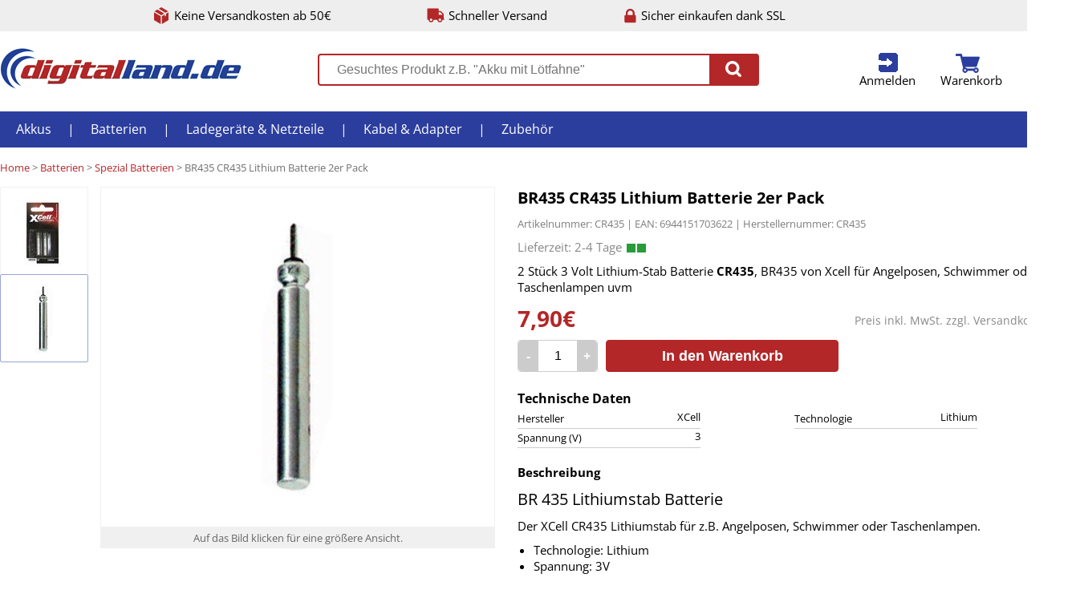

--- FILE ---
content_type: text/html;charset=UTF-8
request_url: https://www.digitalland.de/br435-cr435-lithium-batterie-2er-pack.html
body_size: 5706
content:
<!DOCTYPE html>
<html lang="de">
<head>
	<meta charset="utf-8"/>
	<meta http-equiv="X-UA-Compatible" content="IE=edge">
	<meta content="width=device-width, initial-scale=1.0" name="viewport"/>
	<meta http-equiv="Content-type" content="text/html; charset=utf-8">
	<meta content="Digitalland.de" name="author"/>
	<meta name="description" content="2 Stück 3 Volt Lithium-Stab Batterie CR435, BR435 von Xcell für Angelposen, Schwimmer oder Taschenlampen uvm">
		<title>BR435 CR435 Lithium Batterie 2er Pack online kaufen | Digitalland</title>
	<style>
html, body, body div, span, object, iframe, h1, h2, h3, h4, h5, h6, p, blockquote, pre, abbr, address, cite, code, del, dfn, em, img, ins, kbd, q, samp, small, strong, sub, sup, var, b, i, dl, dt, dd, ol, ul, li, fieldset, form, label, legend, table, caption, tbody, tfoot, thead, tr, th, td, article, aside, figure, footer, header, menu, nav, section, time, mark, audio, video, details, summary { margin: 0; padding: 0; border: 0; font: normal 100% 'Open Sans', sans-serif; vertical-align: baseline; background: transparent; }
	</style>
		<link rel="stylesheet" text="text/css" href="/css/202501310930/desktop.min.css">
	<link rel="icon" href="/favicon.png" type="image/png">
	<!--[if IE]><link rel="shortcut icon" href="/favicon.png" type="image/png"><![endif]-->
</head>
<body class="bpro">
<div class="octr pagehead clearfix">
	<ul>
		<li class="cs freeship">Keine Versandkosten ab 50€</li>
		<li class="cs shiptime">Schneller Versand</li>
		<li class="cs ssl">Sicher einkaufen dank SSL</li>
	</ul>
</div>
<div class="octr topbar clearfix" id="topbar">
	<ul class="bar">
		<li class="logo"><a href="/" title="Akkus, Batterien, Ladegeräte und Kabel bei Digitalland.de"><img src="/i/logo.png" alt="Digitallan.de"></a></li>
		<li class="search">
			<div class="search">
				<form action="/search/" method="GET">
					<input type="text" id="gsearch" autocomplete="off" name="q" value="" placeholder="Gesuchtes Produkt z.B. &quot;Akku mit Lötfahne&quot;">
					<button type="submit"><span class="cs"></button>
				</form>
			</div>
			<div class="result" id="searchresult"><div class="loading">Ergebnisse werden geladen...</div></div>
		</li>
		<li class="nav">			<a href="/u/login/" class="cs login" id="toplogin" title="Anmelden">Anmelden</a>

		<div class="short userlogin">
			<form data-ajax="true" action="/:u/login_check/?xtarget=.topbar .userlogin" class="form" method="POST" >
	<div class="iline">
					<div class="info">E-Mail-Adresse:</div>
					<label class="input email"><input type="input" name="email" placeholder="E-Mail Adresse hier eintragen." ></label>
					<div class="error email">Bitte eine gültige E-Mail Adresse eintragen.</div>
				</div>
				<div class="iline">
					<div class="info">Passwort:</div>
					<label class="input password"><input type="password" name="password" placeholder="Passwort hier eintragen." ></label>
					<div class="error password">Bitte ein Passwort eintragen.</div>
					<div class="error notfound">Die E-Mail-Adresse und/oder das Passwort stimmen nicht überein. Bitte korrigieren.</div>
				</div>
				<button class="genredbutton" type="submit">An Kundenkonto anmelden</button>
				<a data-ajax="true" href="/:u/login_password_lost/" class="lostpw" title="Passwort vergessen?">Passwort vergessen?</a>
</form>

		</div>
		<a href="/u/cart/" class="cs cart" id="topcart" title="zum Warenkorb">Warenkorb</a>

	<div class="short cart" id="cntfy">
	<div class="list">
			Sie haben nichts im Warenkorb.
		</div>
</li>
	</ul>
</div>

<div class="octr menu">
<ul class="clearfix">
	<li><a href="/akkus.html" title="Akkus">Akkus</a>
<ul>
		<li><a href="/akkus/akkus-mit-lotfahne.html" title="Akkus mit Lötfahne">Akkus mit Lötfahne</a>
<li><a href="/akkus/akkupacks.html" title="Akkupacks">Akkupacks</a>
<li><a href="/akkus/akkus-nach-grosse.html" title="Akkus nach Größe">Akkus nach Größe</a>
<li><a href="/akkus/blei-akkus.html" title="Bleiakkus">Bleiakkus</a>
<li><a href="/akkus/backup-akkus.html" title="Backup Akkus">Backup Akkus</a>
<li><a href="/akkus/smartphone-akku.html" title="Smartphone Akkus">Smartphone Akkus</a>
<li><a href="/akkus/camcorder-akkus.html" title="Camcorder Akkus">Camcorder Akkus</a>
<li><a href="/akkus/digitalkamera-akkus.html" title="Digitalkamera Akkus">Digitalkamera Akkus</a>
<li><a href="/akkus/audio-mp3-player-akkus.html" title="Audio/ MP3/ E-Book Akkus">Audio/ MP3/ E-Book Akkus</a>
<li><a href="/akkus/notebook-akkus.html" title="Notebook Akkus">Notebook Akkus</a>
<li><a href="/akkus/werkzeug-akkus.html" title="Werkzeug Akkus">Werkzeug Akkus</a>
<li><a href="/akkus/schnurlostelefon-akkus.html" title="Telefon Akkus">Telefon Akkus</a>
<li><a href="/akkus/gps-navigation-akkus.html" title="GPS / Navi Akkus">GPS / Navi Akkus</a>
<li><a href="/akkus/handy-akkus.html" title="Handy Akkus">Handy Akkus</a>

	</ul></li>
	<li>|</li>	<li><a href="/batterien.html" title="Batterien">Batterien</a>
<ul>
		<li><a href="/batterien/standard-batterien.html" title="Standard Batterien">Standard Batterien</a>
<li><a href="/batterien/spezial-batterien.html" title="Spezial Batterien">Spezial Batterien</a>
<li><a href="/batterien/knopfzellen.html" title="Knopfzellen">Knopfzellen</a>
<li><a href="/batterien/photobatterien-akkus.html" title="Fotobatterien & Akkus">Fotobatterien & Akkus</a>
<li><a href="/batterien/horgerate-batterien.html" title="Hörgeräte Batterien">Hörgeräte Batterien</a>
<li><a href="/batterien/lithium-batterien.html" title="Lithium Batterien">Lithium Batterien</a>
<li><a href="/batterien/3-6v-lithium-batterien.html" title="3,6V Lithium Batterien">3,6V Lithium Batterien</a>
<li><a href="/batterien/rauchmelder-batterien.html" title="Rauchmelder Batterien">Rauchmelder Batterien</a>
<li><a href="/batterien/batterietester.html" title="Batterietester">Batterietester</a>

	</ul></li>
	<li>|</li>	<li><a href="/ladegerate-netzteile.html" title="Ladegeräte & Netzteile">Ladegeräte & Netzteile</a>
<ul>
		<li><a href="/ladegerate-netzteile/ladegerate-digicam-camcorder.html" title="Ladegeräte DigiCam / Camcorder">Ladegeräte DigiCam / Camcorder</a>
<li><a href="/ladegerate-netzteile/ladegerate-fur-handys.html" title="Ladegeräte für Handy / Smartphone">Ladegeräte für Handy / Smartphone</a>
<li><a href="/ladegerate-netzteile/ladekabel-fur-ipod-iphone.html" title="Ladekabel für iPod / iPhone / iPad">Ladekabel für iPod / iPhone / iPad</a>
<li><a href="/ladegerate-netzteile/ladegerate-fur-einzelzellen.html" title="Ladegeräte für Einzelzellen">Ladegeräte für Einzelzellen</a>
<li><a href="/ladegerate-netzteile/ladegerat-fur-tablet-pc.html" title="Ladegeräte für Tablet PC">Ladegeräte für Tablet PC</a>
<li><a href="/ladegerate-netzteile/ladegerate-fur-bleiakkus.html" title="Ladegeräte für Bleiakkus">Ladegeräte für Bleiakkus</a>
<li><a href="/ladegerate-netzteile/notebook-netzteile.html" title="Notebook Netzteile">Notebook Netzteile</a>
<li><a href="/ladegerate-netzteile/usb-ladegerate.html" title="USB Ladegeräte">USB Ladegeräte</a>
<li><a href="/ladegerate-netzteile/ladegerate-fur-werkzeugakkus.html" title="Ladegeräte für Werkzeugakkus">Ladegeräte für Werkzeugakkus</a>

	</ul></li>
	<li>|</li>	<li><a href="/kabel.html" title="Kabel & Adapter">Kabel & Adapter</a>
<ul>
		<li><a href="/kabel/audio-video-kabel.html" title="Audio- / Video Kabel">Audio- / Video Kabel</a>
<li><a href="/kabel/computerkabel.html" title="Computerkabel">Computerkabel</a>
<li><a href="/kabel/kabel-fur-digitalkameras.html" title="Kabel für Digitalkameras">Kabel für Digitalkameras</a>
<li><a href="/kabel/dvi-umschalter.html" title="DVI Umschalter">DVI Umschalter</a>
<li><a href="/kabel/hdmi-konverter.html" title="HDMI Konverter">HDMI Konverter</a>
<li><a href="/kabel/hdmi-switch.html" title="HDMI Umschalter">HDMI Umschalter</a>

	</ul></li>
	<li>|</li>	<li><a href="/zubehor.html" title="Zubehör">Zubehör</a>
<ul>
		<li><a href="/zubehor/aufbewahrungsboxen.html" title="Aufbewahrungsboxen">Aufbewahrungsboxen</a>
<li><a href="/zubehor/antennen-verstaerker-zubehor-dvbt-dvbt2-dvbc.html" title="Antennen">Antennen, Verstärker & Zubehör für DVB-T, DVB-T2, DVB-C und DVB-S</a>
<li><a href="/zubehor/reiseadapter.html" title="Reiseadapter">Reiseadapter</a>
<li><a href="/zubehor/netzwerkzubehoer.html" title="Netzwerkzubehör">Netzwerkzubehör</a>
<li><a href="/zubehor/stative.html" title="Stative">Stative</a>
<li><a href="/zubehor/steckdosenleisten.html" title="Steckdosenleisten">Steckdosenleisten</a>
<li><a href="/zubehor/taschenlampen.html" title="Taschenlampen">Taschenlampen</a>
<li><a href="/zubehor/taschen.html" title="Taschen & Hüllen">Taschen & Hüllen</a>
<li><a href="/zubehor/displayfolien.html" title="Displayfolien">Displayfolien</a>
<li><a href="/zubehor/lotzubehor.html" title="Lötzubehör">Lötzubehör</a>
<li><a href="/zubehor/wandhalterungen.html" title="Wand- & Deckenhalter">Wand- & Deckenhalter</a>
<li><a href="/zubehor/wlan.html" title="WLAN">WLAN</a>

	</ul></li>
	
</ul>
</div>

<div class="octr"><div class="ictr">
	<div class="bc">
		<span><a href="/" title="Digitalland">Home</a></span> &gt; <span><a href="/batterien.html" itemprop="url" title="Batterien">Batterien</a>
</span> &gt; <span><a href="/batterien/spezial-batterien.html" itemprop="url" title="Spezial Batterien">Spezial Batterien</a>
</span> &gt; BR435 CR435 Lithium Batterie 2er Pack
	</div>
	<div class="pdetail clearfix">
		<div class="imglist" id="pd-imglist">
			<ul>
									<li class="" data-iid="2108" data-vpid="0">
													<img src="/i/p/90/2108-cr435-br435.jpg" data-src="/i/p/425/2108-cr435-br435.jpg" alt="CR435 Verpackung" title="CR435 Verpackung" style="margin-top: 0px;">
											</li>
									<li class="active" data-iid="2109" data-vpid="0">
													<img src="/i/p/90/2109-170085433.jpg" data-src="/i/p/425/2109-170085433.jpg" alt="BR 435 Lithium Batterie" title="BR 435 Lithium Batterie" style="margin-top: 0px;">
											</li>
				
			</ul>
		</div>
		<div class="imgctr">
			<div class="img clickable" id="pd-img">
															<img class="" src="/i/p/425/2108-cr435-br435.jpg" alt="CR435 Verpackung" title="CR435 Verpackung" style="margin-top: 0px;">
																				<img class="active" src="/i/p/425/2109-170085433.jpg" alt="BR 435 Lithium Batterie" title="BR 435 Lithium Batterie" style="margin-top: 0px;">
									
			</div>
			<div class="zoominfo">
									<span class="img">Auf das Bild klicken für eine größere Ansicht.</span><span class="video" style="display: none;">Auf das Bild klicken um das Video zu starten.</span>
							</div>
		</div>
		<div class="info">
			<h1>BR435 CR435 Lithium Batterie 2er Pack</h1>
			<div class="skuean">Artikelnummer: CR435 | EAN: 6944151703622 | Herstellernummer: CR435</div>
			<div class="shipinfo t0c"> <span class="g"></span><span class="g"></span></div>
			<div class="short"><p>2 Stück 3 Volt Lithium-Stab Batterie <strong>CR435</strong>, BR435 von Xcell für Angelposen, Schwimmer oder Taschenlampen uvm</p></div>
						<div class="price">
				<div class="shipcosts">Preis inkl. MwSt. zzgl. <a href="/lieferung/" data-ajax=1 title="Versandkosten">Versandkosten</a></div>
				<span>7,90€</span>
			</div>
			<div class="tocart clearfix">
				<form data-ajax="true" action="/:u/tocart/" class="form" id="pd2c" method="POST" >
	<input type="hidden" name="pid" value="1466" ><input type="hidden" name="vid" value="0" >
					<div class="qty"><div class="amount mi" title="Menge -1">-</div><input type="text" name="qty" value="1"><div class="amount pl" title="Menge +1">+</div></div>
					<button type="submit">In den Warenkorb</button>
</form>

			</div>
										<div class="data clearfix"><div class="head">Technische Daten</div>
					<ul>
													<li>Hersteller<div>XCell</div></li>
													<li>Technologie<div>Lithium</div></li>
													<li>Spannung (V)<div>3</div></li>
						
					</ul>
				</div>
						<div class="section descr"><div class="head">Beschreibung</div><h2>BR 435 Lithiumstab Batterie</h2>
<p>Der XCell CR435 Lithiumstab f&uuml;r z.B. Angelposen, Schwimmer oder Taschenlampen.</p>
<ul>
<li>Technologie: 	Lithium</li>
<li>Spannung: 	3V</li>
<li>H&ouml;he: 	35 mm</li>
<li>Durchmesser: 	4 mm</li>
<li>Gewicht 	3 g</li>
<li>Typ: <em>CR 435</em> / <em>BR 435</em></li>
</ul></div>
							<div class="section upsell"><div class="head">Passendes Zubehör</div></div>
				<ul class="plist clearfix">
										<li>
						<a href="/cr12600.html" class="img" title="CR12600"><img src="/i/p/90/1409-cr12600.jpg" alt="CR12600" title="CR12600" style="margin-top: 0px;"></a>

						<div class="name"><a href="/cr12600.html" title="CR12600">CR12600</a>
</div>
						<div class="pinfo">6,90€</div>
						<div class="tocart">
							<form action="/" method="post">
								<input type="hidden" name="pid" value=$ur.id><input type="hidden" name="qty" value="1">
								<button type="submit">In den Warenkorb</button>
							</form>
							<div class="shipinfo tc"> <span class="g"></span><span class="g"></span></div>
						</div>
					</li>
										<li>
						<a href="/cr1-3n.html" class="img" title="CR1/3N VARTA Lithium Batterie"><img src="/i/p/90/1536-46769.jpg" alt="CR1/3N Varta" title="CR1/3N Varta" style="margin-top: 0px;"></a>

						<div class="name"><a href="/cr1-3n.html" title="CR1/3N VARTA Lithium Batterie">CR1/3N VARTA Lithium Batterie</a>
</div>
						<div class="pinfo">3,90€</div>
						<div class="tocart">
							<form action="/" method="post">
								<input type="hidden" name="pid" value=$ur.id><input type="hidden" name="qty" value="1">
								<button type="submit">In den Warenkorb</button>
							</form>
							<div class="shipinfo tc"> <span class="g"></span><span class="g"></span></div>
						</div>
					</li>
										<li>
						<a href="/cr2025-duracell-lithium-knopfzelle.html" class="img" title="CR2025 Duracell Lithium Knopfzelle"><img src="/i/p/90/3010-49562.jpg" alt="CR2025 Duracell Lithium Knopfzelle" title="CR2025 Duracell Lithium Knopfzelle" style="margin-top: 0px;"></a>

						<div class="name"><a href="/cr2025-duracell-lithium-knopfzelle.html" title="CR2025 Duracell Lithium Knopfzelle">CR2025 Duracell Lithium Knopfzelle</a>
</div>
						<div class="pinfo">1,20€</div>
						<div class="tocart">
							<form action="/" method="post">
								<input type="hidden" name="pid" value=$ur.id><input type="hidden" name="qty" value="1">
								<button type="submit">In den Warenkorb</button>
							</form>
							<div class="shipinfo tc"> <span class="g"></span><span class="g"></span></div>
						</div>
					</li>
					
				</ul>
											</div>
	</div>
</div></div>
<div id="zoomoverlay"></div>
<div id="zoomimg">
	<div class="zimg">
									<img  src="/i/p/u/2108-cr435-br435.jpg" data-src="/i/p/425/2108-cr435-br435.jpg" alt="CR435 Verpackung" title="CR435 Verpackung">
												<img  src="/i/p/u/2109-170085433.jpg" data-src="/i/p/425/2109-170085433.jpg" alt="BR 435 Lithium Batterie" title="BR 435 Lithium Batterie">
					
	</div>
	<div class="close clickable"><svg xmlns="http://www.w3.org/2000/svg" viewBox="0 0 438.53 438.53"><path fill="#FFF" d="M409.13 109.2c-19.6-33.6-46.2-60.2-79.8-79.8C295.73 9.8 259.06 0 219.27 0 179.5 0 142.8 9.8 109.2 29.4 75.6 49 49.03 75.6 29.4 109.2 9.8 142.8 0 179.5 0 219.27c0 39.78 9.8 76.46 29.4 110.06 19.6 33.6 46.2 60.2 79.8 79.8 33.6 19.6 70.3 29.4 110.07 29.4s76.47-9.8 110.06-29.4c33.6-19.6 60.2-46.2 79.8-79.8 19.6-33.6 29.4-70.28 29.4-110.06s-9.8-76.48-29.4-110.07zm-86.5 161.74c3.6 3.6 5.42 7.9 5.42 12.85 0 5.13-1.8 9.5-5.43 13.12l-25.7 25.7c-3.6 3.6-8 5.42-13.13 5.42-4.96 0-9.24-1.8-12.85-5.42l-51.68-51.68-51.68 51.68c-3.62 3.6-7.9 5.42-12.85 5.42-5.14 0-9.52-1.8-13.14-5.42l-25.7-25.7c-3.6-3.6-5.4-8-5.4-13.13 0-4.96 1.8-9.25 5.4-12.86l51.7-51.67-51.7-51.68c-3.6-3.62-5.4-7.9-5.4-12.86 0-5.14 1.8-9.52 5.4-13.13l25.7-25.7c3.63-3.6 8-5.4 13.15-5.4 4.94 0 9.23 1.8 12.84 5.4l51.67 51.7 51.68-51.7c3.6-3.6 7.9-5.4 12.84-5.4 5.13 0 9.5 1.8 13.13 5.4l25.7 25.7c3.6 3.62 5.42 8 5.42 13.14 0 4.95-1.8 9.24-5.43 12.85l-51.67 51.67 51.67 51.67z"/></svg></div>
	<div class="next clickable"><svg xmlns="http://www.w3.org/2000/svg" viewBox="0 0 438.53 438.53"><path fill="#FFF" d="M409.13 109.2c-19.6-33.6-46.2-60.2-79.8-79.8C295.73 9.8 259.06 0 219.27 0 179.5 0 142.8 9.8 109.2 29.4 75.6 49 49.03 75.6 29.4 109.2 9.8 142.8 0 179.5 0 219.27c0 39.78 9.8 76.46 29.4 110.06 19.6 33.6 46.2 60.2 79.8 79.8 33.6 19.6 70.3 29.4 110.07 29.4s76.47-9.8 110.06-29.4c33.6-19.6 60.2-46.2 79.8-79.8 19.6-33.6 29.4-70.28 29.4-110.06s-9.8-76.48-29.4-110.07zm-74.8 122.9L204.7 361.75c-3.6 3.6-7.9 5.42-12.84 5.42-4.95 0-9.23-1.8-12.85-5.42l-29.1-29.13c-3.63-3.6-5.43-7.9-5.43-12.84 0-4.94 1.8-9.23 5.42-12.85l87.64-87.63-87.65-87.65c-3.63-3.62-5.44-7.9-5.44-12.85 0-4.95 1.8-9.23 5.43-12.85L179 76.8c3.63-3.62 7.9-5.43 12.86-5.43 4.95 0 9.23 1.8 12.85 5.42L334.34 206.4c3.6 3.6 5.42 7.9 5.42 12.84 0 4.95-1.8 9.24-5.42 12.85z"/></svg></div>
	<div class="prev clickable"><svg xmlns="http://www.w3.org/2000/svg" viewBox="0 0 438.53 438.53"><path fill="#FFF" d="M409.13 109.2c-19.6-33.6-46.2-60.2-79.8-79.8C295.73 9.8 259.06 0 219.27 0 179.5 0 142.8 9.8 109.2 29.4 75.6 49 49.03 75.6 29.4 109.2 9.8 142.8 0 179.5 0 219.27c0 39.78 9.8 76.46 29.4 110.06 19.6 33.6 46.2 60.2 79.8 79.8 33.6 19.6 70.3 29.4 110.07 29.4s76.47-9.8 110.06-29.4c33.6-19.6 60.2-46.2 79.8-79.8 19.6-33.6 29.4-70.28 29.4-110.06s-9.8-76.48-29.4-110.07zM288.65 306.9c3.62 3.63 5.43 7.9 5.43 12.86 0 4.95-1.8 9.24-5.43 12.85l-29.13 29.14c-3.6 3.6-7.9 5.42-12.84 5.42-4.95 0-9.23-1.8-12.85-5.42L104.2 232.1c-3.6-3.6-5.4-7.9-5.4-12.84 0-4.95 1.8-9.23 5.4-12.84L233.84 76.8c3.62-3.62 7.9-5.43 12.85-5.43 4.95 0 9.23 1.8 12.84 5.42l29.13 29.12c3.62 3.62 5.43 7.9 5.43 12.85 0 4.95-1.8 9.23-5.43 12.85L201 219.27l87.65 87.64z"/></svg></div>
</div>
<div class="octr footer clearfix"><div class="ictr">
<ul class="clearfix">
	<li>
		<b>Informationen</b><br><br>
		<a href="/neu/" title="Neue Produkte bei Digitalland.de">Neue Produkte</a>
		<a href="/lieferung/" title="Versandkosten">Versandkosten</a>
		<a href="/zahlung/" title="Zahlungsarten">Zahlungarten</a>
		<a href="/bestellung/" title="Bestellvorgang">Bestellvorgang</a>
		<a href="/batteriegesetz/" title="Batteriegesetz">Batteriegesetz</a>
		<a href="/kontakt/" title="Kontakt">Kontakt</a>
		<a href="/impressum/" title="Impressum">Impressum</a>
		<a href="/agb/" title="Allgemeine Geschäftsbedingungen">AGB</a>
		<a href="/widerruf/" title="Widerruf">Widerruf</a>
		<a href="/datenschutz/" title="Datenschutz">Datenschutz</a>
	</li>
	<li><b>Sicher bezahlen mit</b><br>
		<div><img src="/i/paypal.png" alt="Bezahlen mit PayPal bei Digitalland" title="Bezahlen mit PayPal bei Digitalland"></div>
		<div><img src="/i/vorkasse.png" alt="Bezahlen mit Vorkasse/Überweisung bei Digitalland" title="Bezahlen mit Vorkasse/Überweisung bei Digitalland"></div>
		<div><img src="/i/klarna.png" title="Rechnung via Klarna" alt="Rechnung via Klarna"></div>
	</li>
	<li><b>Schneller Versand mit</b><br>
		<div class="dhl"><img src="/i/dhl.gif" title="DHL" alt="Versand mit DHL bei Digitalland"></div>
		<div class="dp"><img src="/i/dp.gif" title="Deutsche Post" alt="Versand mit Deutsche Post bei Digitalland"></div>
	</li>
</ul>
</div></div>

<script src="/js/jquery-3.4.1.min.js"></script>
<script src="/js/jquery.plainmodal.min.js"></script>
<script src="/js/202303021125/ajax.min.js" type="text/javascript"></script>
<script type="text/javascript">
window.onerror = function(msg, url, line, col, err)
{
	console.log('error');
	$.ajax('/:index/jserror/', {
		type: 'POST',
		data: {'msg': msg, 'url': url, 'line': line, 'ref': document.referrer, 'trace': (err !== undefined ? err.stack : null)},
		cache: false
	});
};
var p2v=null;
var vregion='UNKOWN';
</script>
<script async src="https://www.googletagmanager.com/gtag/js?id=UA-157633-3"></script>
<script>
	window.dataLayer = window.dataLayer || [];
	function gtag(){dataLayer.push(arguments)};
	function ga_pv(){gtag('config', 'UA-157633-3');};

	gtag('js', new Date());
ga_pv();
	gtag('event', 'view_item', {'items': [
		{'id': 'CR435', 'name': 'BR435 CR435 Lithium Batterie 2er Pack', 'list_name': 'PView', 'category': 'Batterien/Spezial Batterien', 'price': '7.900053'}
	]});
</script>

</div>
<div id="excontent" class="hiddendialog"></div><div id="exmodal" class="hiddendialog"></div>
<a id="totop" href="#"></a>
<script type="application/ld+json">{"@context": "https://schema.org","@graph":[{"@type": "BreadcrumbList","itemListElement": [{"@type": "ListItem","position": 1,"name": "Stylekiste","item": "https://www.digitalland.de/"},{"@type": "ListItem","position": 2,"name": "Batterien","item": "https://www.digitalland.de/batterien.html"},{"@type": "ListItem","position": 3,"name": "Spezial Batterien","item": "https://www.digitalland.de/batterien/spezial-batterien.html"},{"@type": "ListItem","position": 4,"name": "BR435 CR435 Lithium Batterie 2er Pack","item": "https://www.digitalland.de/br435-cr435-lithium-batterie-2er-pack.html"}]}]}</script>
</body>
</html>

